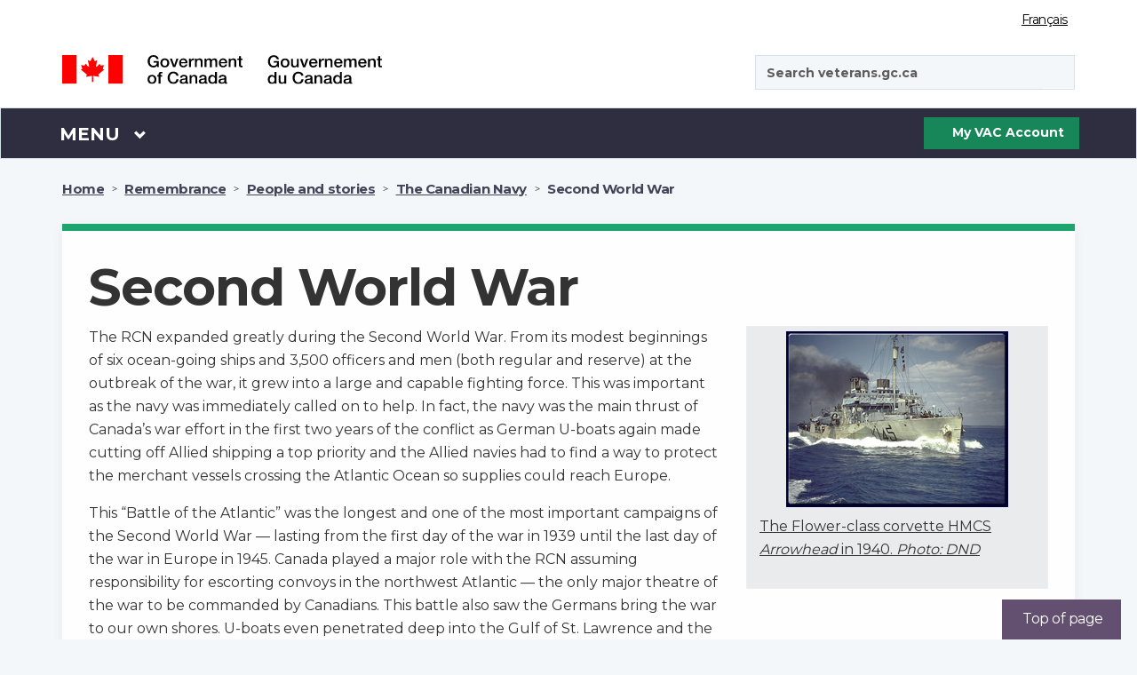

--- FILE ---
content_type: text/html;charset=UTF-8
request_url: https://www.veterans.gc.ca/en/remembrance/people-and-stories/royal-canadian-navy/sww
body_size: 19083
content:
<!DOCTYPE html>
<!--[if lt IE 9]><html class="no-js lt-ie9" lang="en" dir="ltr"><![endif]-->
<!--[if gt IE 8]><!-->
<html class="no-js" lang="en" dir="ltr" xmlns="http://www.w3.org/1999/xhtml">
<!--<![endif]-->

<head>
    
    <!-- Google Tag Manager -->
    
<script async src="https://www.googletagmanager.com/gtag/js?id=G-9942EM9GKP"></script> 
<script type="text/javascript"> 
/* <![CDATA[ */
    window.dataLayer = window.dataLayer || []; 
	function gtag() {
	    dataLayer.push(arguments);
	} 
	gtag('js', new Date()); 
	gtag('config', 'G-9942EM9GKP');
/* ]]> */
</script>

    <!-- End Google Tag Manager -->

    <!-- SiteImprove analytics -->
    <script type="text/javascript">
        /*<![CDATA[*/
        (function () {
            var sz = document.createElement('script'); sz.type = 'text/javascript'; sz.async = true;
            sz.src = '//siteimproveanalytics.com/js/siteanalyze_6183919.js';
            var s = document.getElementsByTagName('script')[0]; s.parentNode.insertBefore(sz, s);
        })();
    /*]]>*/
    </script>
    <!-- End SiteImprove analytics -->
    
    <meta name="theme-color" content="#634f70" />
    <link rel="shortcut icon" href="/assets/leaf-favicon.png" class="wb-favicon" type="image/png">
    <meta http-equiv="X-UA-Compatible" content="IE=edge">
    <meta name="generator" content="HTML Tidy for Linux (vers 25 March 2009), see www.w3.org" />
    <meta charset="utf-8" />

    
        <!-- Title begins / Début du titre -->
        <!-- in some cases if the page is dynamic the title is set by the respective controller otherwise it uses the page title set in the pages db table -->
        

        <!-- special function to encode special characters because htmleditformat does not work properly -->
        
        <title>Second World War - The Canadian Navy - Canadian Armed Forces - History - Veterans Affairs Canada</title>
        <!-- Title ends / Fin du titre -->

        <!-- Meta data begins -->
        <meta name="viewport" content="width=device-width,initial-scale=1" />
        
            <meta name="description" content="Remember Canada’s Veterans" />
        <!-- COVID-19 META TAGS -->
        
        <meta name="dcterms.title" content="Second World War - The Canadian Navy - Canadian Armed Forces - History - Veterans Affairs Canada" />
        <meta name="dcterms.creator" content="Veterans Affairs Canada" />
        <meta name="dcterms.issued" title="W3CDTF" content="2020-02-24" />
	    <meta name="dcterms.modified" title="W3CDTF" content="2018-11-20" />
        <meta name="dcterms.subject" title="scheme" content="French subject terms / Termes de sujet en français" />
        <meta name="dcterms.language" title="ISO639-2" content="eng" />
        <!-- Meta data ends -->
    

    <noscript>
        <link rel="stylesheet" type="text/css" href="/css/jquery-ui/1.12.1/jquery-ui.min.css">
        <link rel="stylesheet" type="text/css" href="/css/2018-redesign/animate/animate-redux.min.css">
        <link rel="stylesheet" type="text/css" href="/css/2018-redesign/timeline-min.css">
        <link rel="stylesheet" type="text/css"
            href="https://fonts.googleapis.com/css?family=Merriweather%7CBarlow:600%7C">
        <link rel="stylesheet" type="text/css" href="/GCWeb_5.0.1/GCWeb/css/theme/theme-desktop.min.css">
    </noscript>

    <link async rel="stylesheet" href="/GCWeb_5.0.1/GCWeb/css/theme/critical.min.css" type="text/css">
    <link rel="stylesheet" href="/GCWeb_5.0.1/GCWeb/css/theme/theme-desktop.min.css">

    <!-- <link rel="stylesheet" href="/GCWeb_5.0.1/GCWeb/css/theme/critical.css" type="text/css" > -->
    <!-- <link rel="stylesheet" href="/GCWeb_5.0.1/GCWeb/css/theme.min.css" type="text/css" > -->
    <link rel="preload" href="/GCWeb_5.0.1/wet-boew/fonts/glyphicons-halflings-regular.woff" as="font"
        crossorigin="anonymous" />
    <link rel="shortcut icon" href="/assets/leaf-favicon.png" type="image/png">

    <link rel="stylesheet" href="https://fonts.googleapis.com/css?family=Montserrat:400,700" type="text/css">
    <link rel="preload" href="/GCWeb/slick/fonts/slick.woff" as="font" type="font/woff" crossorigin="anonymous">

    <!-- Default settings for slick slider. Used on Main page -->
    <script>

        var params = {
            infinite: false,
            speed: 300,
            slidesToShow: 3,
            slidesToScroll: 1,
            responsive: [{
                breakpoint: 1200,
                settings: {
                    slidesToShow: 2,
                    slidesToScroll: 1,
                    mobileFirst: true,
                    dots: true
                }
            }, {
                breakpoint: 570,
                settings: {
                    slidesToShow: 1,
                    slidesToScroll: 1,
                    mobileFirst: true,
                    dots: true
                }
            }
            ]
        };

        var slickParamsProg = {
            dots: true,
            infinite: false,
            speed: 300,
            slidesToShow: 3,
            slidesToScroll: 1,
            responsive: [{
                breakpoint: 1200,
                settings: {
                    slidesToShow: 1,
                    slidesToScroll: 1,
                    mobileFirst: true,
                    dots: true
                }
            }
            ]
        };
    </script>

    <!--[if gte IE 9 | !IE ]><!-->
    <!-- <script src="/js/jquery/3.3.1/jquery.min.js"></script> -->
    <script src="/GCWeb_5.0.1/js/jquery/2.2.4/jquery.min.js"></script>
    <script defer src="/js/jquery-ui/1.12.1/jquery-ui.min.js"></script>
    <script defer src="/js/menuHighlightFix.js"></script>
    <!--<![endif]-->

    <!-- Get My VAC Account maintenance flag -->
    

</head>

<body class="bg-off-white" vocab="http://schema.org/" typeof="WebPage">

    <!-- DO NOT DELETE -->
    <!-- Google Tag Manager (noscript) -->
<noscript><iframe src="https://www.googletagmanager.com/ns.html?id=G-9942EM9GKP"
height="0" width="0" style="display:none;visibility:hidden"></iframe></noscript>
<!-- End Google Tag Manager (noscript) -->
    

<script type="text/javascript">
/* <![CDATA[ */
  var _gaq = _gaq || [];
  var pluginUrl = '//www.google-analytics.com/plugins/ga/inpage_linkid.js';
  _gaq.push(['_require', 'inpage_linkid', pluginUrl]);
  _gaq.push(['_setAccount', 'UA-5495965-3']);
  _gaq.push (['_gat._anonymizeIp']); 
  _gaq.push(['_trackPageview']);

  (function() {
    var ga = document.createElement('script'); ga.type = 'text/javascript'; ga.async = true;
    ga.src = ('https:' == document.location.protocol ? 'https://ssl' : 'http://www') + '.google-analytics.com/ga.js';
    var s = document.getElementsByTagName('script')[0]; s.parentNode.insertBefore(ga, s);
  })();
 /* ]]> */
</script>
    <!-- DO NOT DELETE -->

    <ul id="wb-tphp">
        <li class="wb-slc">
            <a class="wb-sl" href="#wb-cont">Skip to main content</a>
        </li>
        <li class="wb-slc">
            <a class="wb-sl" rel="alternate" href="?wbdisable=true">Skip to simple HTML version</a>
        </li>
    </ul>

    
    
    <header class="bg-white">
    <div id="wb-bnr" class="container">
        <section id="wb-lng" class="text-right">
            <h2 class="wb-inv">Language selection</h2>
            <div class="row">
                <div class="col-xs-12">
                    <ul class="list-inline margin-bottom-none">
                        
                        <li>
                            <p class="wb-inv">Language selection</p>
                            <a href="/fra/remembrance/people-and-stories/royal-canadian-navy/sww" lang="fr" class="light-grey lang-switch">Français</a>
                        </li>
                    </ul>
                </div>
            </div>
        </section>
        
        <div class="row mrgn-tp-md">
            <div class="col-md-4 col-xs-12">
                <a class="no-link-outline" href="https://www.canada.ca/en.html"><img id="vac-logo" class="img-responsive" src="/GCWeb/assets/2018-redesign/sig-blk-en.svg" alt="Government of Canada"><span class="wb-inv">Government of Canada / <span lang="fr">Gouvernement du Canada</span></span></a>
            </div>
            <div class="col-md-3"></div>
            <div class="col-xs-12 visible-sm visible-xs">
                <hr class="brdr-med-dark-grey mrgn-tp-md mrgn-bttm-md">
            </div>
            <div class="col-md-4 col-xs-12 pull-right">
                <span class="hidden-xs normal-search"></span>
                <span class="visible-xs mobile-search"></span>
                <div id="search-wrapper" class="form-group pull-right">
                    <form action="https://www.canada.ca/en/veterans-affairs-canada/search#wb-land" id="cse-search-box-2" name="cse-search-box-2" method="get" role="form">
    <input name="_charset_" value="UTF-8" type="hidden" />
    <div class="input-group">
        <p id="search-label" class="wb-inv">Search veterans.gc.ca</p>
        <input id="vac-search" aria-labelledby="search-label" name="q" value="" type="search" class="form-control full-width" placeholder="Search veterans.gc.ca" data-fusion-query="safe" spellcheck="false" autocomplete="false" dir="ltr" />
        <span class="input-group-btn">
            <button id="search-button" class="btn btn-search fa-black" type="submit"><span class="wb-inv">Submit</span><span class="fas fa-search" aria-hidden="true" title="Search"></span></button>
        </span>
    </div>
</form>

                </div>
            </div>
        </div>
    </div>
    <nav class="gcweb-menu bg-black border-bttm" aria-label="Menu" typeof="SiteNavigationElement">
        <div class="container menu-buffer">
            <p class="wb-inv">Menu</p>
            <button id="menu-button" type="button" aria-haspopup="true" aria-expanded="false" class="menu-button">
                <span class="wb-inv">Main </span>Menu <span class="expicon glyphicon glyphicon-chevron-down" title="Menu"></span>
            </button>
            <!-- global menu -->
            
            <ul role="menu" aria-orientation="vertical" id="menu-pnl">
                <li id="canada-menu" role="presentation">
    <a id="canada-link" onclick="canada();" role="menuitem" tabindex="-1" aria-haspopup="true" aria-controls="vac-mnu-canada" aria-expanded="false" href="#">Visit Canada.ca</a>
    <script>
        function canada() {
            window.location = "https://www.canada.ca/en.html";
        }
    </script>
</li>

<li role="presentation">
    <a role="menuitem" tabindex="-1" aria-haspopup="true" aria-controls="vac-mnu-health" aria-expanded="false" href="#">Health</a>
    <ul id="vac-mnu-health" role="menu" aria-orientation="vertical" class="row">
        <li role="presentation" class="col-md-12">
            <a role="menuitem" tabindex="-1" href="/en/mental-and-physical-health" class="menu-type menu-header h2">Health programs and services - Main page
                <span class="mrgn-lft-sm fa fa-angle-right" title="expand"></span></a>
            <p class="hidden-xs hidden-sm">Support and services related to your health and wellness.</p>
        </li>
        <li role="separator" class="col-md-12 clearfix hidden-xs hidden-sm">
            <hr class="hidden-xs" />
        </li>
        <li role="presentation" class="col-md-6">
            <a role="menuitem" tabindex="-1" class="h3" href="/en/health-programs-and-services/hearing-loss-and-tinnitus">Hearing loss and tinnitus</a>
            <p class="hidden-xs hidden-sm">Services and compensation for your hearing loss, tinnitus or other hearing conditions.</p>
        </li>
        <li role="presentation" class="col-md-6">
            <a role="menuitem" tabindex="-1" class="h3" href="/en/health-programs-and-services/mental-health-and-wellness">Mental health and wellness</a>
            <p class="hidden-xs hidden-sm">Counselling and compensation for your mental health needs, such as PTSD or depression.</p>
        </li>

        <li role="separator" class="col-md-12 clearfix hidden-xs hidden-sm">
            <hr class="hidden-xs" />
        </li>
        <li role="presentation" class="col-md-6">
            <a role="menuitem" tabindex="-1" class="h3" href="/en/health-programs-and-services/physical-health-and-wellness">Physical health and wellness</a>
            <p class="hidden-xs hidden-sm">Assistance and compensation for knee, back or other physical injury or health needs.</p>
        </li>
        <li role="presentation" class="col-md-6">
            <a role="menuitem" tabindex="-1" class="h3" href="/en/health-programs-and-services/case-management">Case management</a>
            <p class="hidden-xs hidden-sm">One-on-one support to help with a significant challenge in your life.</p>
        </li>
    </ul>
</li>

<li role="presentation">
    <a role="menuitem" tabindex="-1" aria-haspopup="true" aria-controls="vac-mnu-financial" aria-expanded="false" href="#">Financial</a>
    <ul id="vac-mnu-financial" role="menu" aria-orientation="vertical" class="row">
        <li role="presentation" class="col-md-12">
            <a role="menuitem" tabindex="-1" href="/en/financial-programs-and-services" class="menu-type menu-header h2">Financial programs and services - Main page
                <span class="mrgn-lft-sm fa fa-angle-right" title="expand"></span></a>
            <p class="hidden-xs hidden-sm">Support for your income, help making ends meet, and emergency funding.</p>
        </li>
        <li role="separator" class="col-md-12 clearfix hidden-xs hidden-sm">
            <hr class="hidden-xs" />
        </li>
        <li role="presentation" class="col-md-6">
            <a role="menuitem" tabindex="-1" class="h3" href="/en/financial-programs-and-services/compensation-illness-or-injury">Compensation for illness or injury</a>
            <p class="hidden-xs hidden-sm">Financial payment for a service-related illness or injury.</p>
        </li>
        <li role="presentation" class="col-md-6">
            <a role="menuitem" tabindex="-1" class="h3" href="/en/financial-programs-and-services/income-support">Income Support</a>
            <p class="hidden-xs hidden-sm">Monthly payments to maintain and support your income.</p>
        </li>
        <li role="separator" class="col-md-12 clearfix hidden-xs hidden-sm">
            <hr class="hidden-xs" />
        </li>
        <li role="presentation" class="col-md-6">
            <a role="menuitem" tabindex="-1" class="h3" href="/en/financial-programs-and-services/medical-costs">Medical costs</a>
            <p class="hidden-xs hidden-sm">Get help paying for healthcare services and expenses related to your health needs.</p>
        </li>
        <li role="presentation" class="col-md-6">
            <a role="menuitem" tabindex="-1" class="h3" href="/en/financial-programs-and-services/emergency-funds">Emergency funds</a>
            <p class="hidden-xs hidden-sm">Help when you may be facing a financial crisis or emergency.</p>
        </li>
        <li role="separator" class="col-md-12 clearfix hidden-xs hidden-sm">
            <hr class="hidden-xs" />
        </li>
        <li role="presentation" class="col-md-6">
            <a role="menuitem" tabindex="-1" class="h3" href="/en/financial-programs-and-services/help-home">Help at home</a>
            <p class="hidden-xs hidden-sm">Get help to remain independent and self-sufficient in your home and your community.</p>
        </li>
        <li role="presentation" class="col-md-6">
            <a role="menuitem" tabindex="-1" class="h3" href="/en/financial-programs-and-services/death-and-bereavement">Death and bereavement programs</a>
            <p class="hidden-xs hidden-sm">Support to families of a deceased Veteran or a member of the CAF or RCMP.</p>
        </li>
        <li role="separator" class="col-md-12 clearfix hidden-xs hidden-sm">
            <hr class="hidden-xs" />
        </li>
        <li role="presentation" class="col-md-6">
            <a role="menuitem" tabindex="-1" class="h3" href="/en/financial-programs-and-services/prisoner-war-benefits">Prisoner of War benefits</a>
            <p class="hidden-xs hidden-sm">Compensation for eligible former prisoners of war.</p>
        </li>
    </ul>
</li>

<li role="presentation">
    <a role="menuitem" tabindex="-1" aria-haspopup="true" aria-controls="vac-mnu-fam" aria-expanded="false" href="#">Family</a>
    <ul id="vac-mnu-fam" role="menu" aria-orientation="vertical" class="row">
        <li role="presentation" class="col-md-12">
            <a role="menuitem" tabindex="-1" href="/en/families-and-caregivers" class="menu-type menu-header h2">Families and caregivers - Main page
                <span class="mrgn-lft-sm fa fa-angle-right" title="expand"></span></a>
            <p class="hidden-xs hidden-sm">Benefits and services for family, including survivors and caregivers.</p>
        </li>
        <li role="separator" class="col-md-12 clearfix hidden-xs hidden-sm">
            <hr class="hidden-xs" />
        </li>
        <li role="presentation" class="col-md-6">
            <a role="menuitem" tabindex="-1" class="h3" href="/en/families-and-caregivers/health-programs-and-services">Health programs and services</a>
            <p class="hidden-xs hidden-sm">How to access health and mental health services.</p>
        </li>
        <li role="presentation" class="col-md-6">
            <a role="menuitem" tabindex="-1" class="h3" href="/en/families-and-caregivers/financial-programs-and-services">Financial programs and services</a>
            <p class="hidden-xs hidden-sm">Support for your income and other financial programs and services.</p>
        </li>
        <li role="separator" class="col-md-12 clearfix hidden-xs hidden-sm">
            <hr class="hidden-xs" />
        </li>
        <li role="presentation" class="col-md-6">
            <a role="menuitem" tabindex="-1" class="h3" href="/en/families-and-caregivers/education-and-jobs">Education and jobs</a>
            <p class="hidden-xs hidden-sm">Prepare for post-service life, training and education, and finding a job.</p>
        </li>
        <li role="presentation" class="col-md-6">
            <a role="menuitem" tabindex="-1" class="h3" href="/en/families-and-caregivers/housing-and-home-life">Housing and home life</a>
            <p class="hidden-xs hidden-sm">Help at home and support for caregivers.</p>
        </li>
        <li role="separator" class="col-md-12 clearfix hidden-xs hidden-sm">
            <hr class="hidden-xs" />
        </li>
        <li role="presentation" class="col-md-6">
            <a role="menuitem" tabindex="-1" class="h3" href="/en/families-and-caregivers/death-and-bereavement">Death and bereavement programs</a>
            <p class="hidden-xs hidden-sm">Support to families of a deceased Veteran or a member of the CAF or RCMP.</p>
        </li>
    </ul>
</li>

<li role="presentation">
    <a role="menuitem" tabindex="-1" aria-haspopup="true" aria-controls="vac-mnu-edu" aria-expanded="false" href="#">Education and jobs</a>
    <ul id="vac-mnu-edu" role="menu" aria-orientation="vertical" class="row">
        <li role="presentation" class="col-md-12">
            <a role="menuitem" tabindex="-1" href="/en/education-and-jobs" class="menu-type menu-header h2">Education and jobs - Main page
                <span class="mrgn-lft-sm fa fa-angle-right" title="expand"></span></a>
            <p class="hidden-xs hidden-sm">Prepare for post-service life, training and education, and finding a job.</p>
        </li>
        <li role="separator" class="col-md-12 clearfix hidden-xs hidden-sm">
            <hr class="hidden-xs" />
        </li>
        <li role="presentation" class="col-md-6">
            <a role="menuitem" tabindex="-1" class="h3" href="/en/education-and-jobs/find-new-job">Find a new job</a>
            <p class="hidden-xs hidden-sm">Find jobs for Armed Forces Veterans, and other career-related services and information.</p>
        </li>
        <li role="presentation" class="col-md-6">
            <a role="menuitem" tabindex="-1" class="h3" href="/en/education-and-jobs/prepare-release">Prepare to release</a>
            <p class="hidden-xs hidden-sm">Learn about services and benefits to help you and your family as you leave the military.</p>
        </li>
        <li role="separator" class="col-md-12 clearfix hidden-xs hidden-sm">
            <hr class="hidden-xs" />
        </li>
        <li role="presentation" class="col-md-6">
            <a role="menuitem" tabindex="-1" class="h3" href="/en/education-and-jobs/go-back-school">Go back to school</a>
            <p class="hidden-xs hidden-sm">Get support for education, training and related expenses.</p>
        </li>
    </ul>
</li>

<li role="presentation">
    <a role="menuitem" tabindex="-1" aria-haspopup="true" aria-controls="vac-mnu-home" aria-expanded="false" href="#">Housing and home life</a>
    <ul id="vac-mnu-home" role="menu" aria-orientation="vertical" class="row">
        <li role="presentation" class="col-md-12">
            <a role="menuitem" tabindex="-1" href="/en/housing-and-home-life" class="menu-type menu-header h2">Housing and Home Life - Main page
                <span class="mrgn-lft-sm fa fa-angle-right" title="expand"></span></a>
            <p class="hidden-xs hidden-sm">Getting help at home, assistance with at-risk housing situations, and long-term care.</p>
        </li>
        <li role="separator" class="col-md-12 clearfix hidden-xs hidden-sm">
            <hr class="hidden-xs" />
        </li>
        <li role="presentation" class="col-md-6">
            <a role="menuitem" tabindex="-1" class="h3" href="/en/housing-and-home-life/help-home">Help at home</a>
            <p class="hidden-xs hidden-sm">Get help to remain independent and self-sufficient in your home and your community.</p>
        </li>
        <li role="presentation" class="col-md-6">
            <a role="menuitem" tabindex="-1" class="h3" href="/en/housing-and-home-life/risk-housing-situation">At-risk housing situation</a>
            <p class="hidden-xs hidden-sm">Get help if you are experiencing homelessness or your housing situation is unstable.</p>
        </li>
        <li role="separator" class="col-md-12 clearfix hidden-xs hidden-sm">
            <hr class="hidden-xs" />
        </li>
        <li role="presentation" class="col-md-6">
            <a role="menuitem" tabindex="-1" class="h3" href="/en/housing-and-home-life/long-term-care">Long-Term Care</a>
            <p class="hidden-xs hidden-sm">Financial support for the costs of long-term care.</p>
        </li>
    </ul>
</li>

<li role="presentation">
    <a role="menuitem" tabindex="-1" aria-haspopup="true" aria-controls="vac-mnu-rcmp" aria-expanded="false" href="#"><abbr title="Royal Canadian Mounted Police">RCMP</abbr></a>
    <ul id="vac-mnu-rcmp" role="menu" aria-orientation="vertical" class="row">
        <li role="presentation" class="col-md-12">
            <a role="menuitem" tabindex="-1" href="/en/royal-canadian-mounted-police-rcmp" class="menu-type menu-header h2">Royal Canadian Mounted Police (RCMP) - Main page
                <span class="mrgn-lft-sm fa fa-angle-right" title="expand"></span></a>
            <p class="hidden-xs hidden-sm">Options available to you as a member or former member of the Royal Canadian Mounted Police.</p>
        </li>
        <li role="separator" class="col-md-12 clearfix hidden-xs hidden-sm">
            <hr class="hidden-xs" />
        </li>
        <li role="presentation" class="col-md-6">
            <a role="menuitem" tabindex="-1" class="h3" href="/en/royal-canadian-mounted-police-rcmp/disability-pension-programs-and-services">Disability pension programs and services</a>
            <p class="hidden-xs hidden-sm">Financial payments provided for a service-related illness or injury.</p>
        </li>
        <li role="presentation" class="col-md-6">
            <a role="menuitem" tabindex="-1" class="h3" href="/en/royal-canadian-mounted-police-rcmp/medical-costs">Medical costs</a>
            <p class="hidden-xs hidden-sm">Get help paying for healthcare services and expenses related to your health needs.</p>
        </li>
        <li role="separator" class="col-md-12 clearfix hidden-xs hidden-sm">
            <hr class="hidden-xs" />
        </li>
        <li role="presentation" class="col-md-6">
            <a role="menuitem" tabindex="-1" class="h3" href="/en/royal-canadian-mounted-police-rcmp/talk-professional-now">Talk to a professional now</a>
            <p class="hidden-xs hidden-sm">Get support right now from a mental health professional by calling 1-800-268-7708.</p>
        </li>
        <li role="presentation" class="col-md-6">
            <a role="menuitem" tabindex="-1" class="h3" href="/en/royal-canadian-mounted-police-rcmp/talk-someone-who-can-relate">Talk to someone who can relate</a>
            <p class="hidden-xs hidden-sm">There are peer support networks for members or Veterans of the CAF or the RCMP living with an operational stress injury (OSI).</p>
        </li>
        <li role="separator" class="col-md-12 clearfix hidden-xs hidden-sm">
            <hr class="hidden-xs" />
        </li>
        <li role="presentation" class="col-md-6">
            <a role="menuitem" tabindex="-1" class="h3" href="/en/royal-canadian-mounted-police-rcmp/you-and-your-family">You and your family</a>
            <p class="hidden-xs hidden-sm">Services for you and your family when you leave the RCMP.</p>
        </li>
        <li role="presentation" class="col-md-6">
            <a role="menuitem" tabindex="-1" class="h3" href="/en/royal-canadian-mounted-police-rcmp/transition-interview">Transition interview</a>
            <p class="hidden-xs hidden-sm">Leaving the RCMP can be a big change for you and your family. Schedule a transition interview to learn how we can help.</p>
        </li>
    </ul>
</li>

<li role="presentation">
    <a role="menuitem" tabindex="-1" aria-haspopup="true" aria-controls="vac-mnu-member" aria-expanded="false" href="#">Remembrance</a>
    <ul id="vac-mnu-remembrance" role="menu" aria-orientation="vertical" class="row">
        <li role="presentation" class="col-md-12">
            <a role="menuitem" tabindex="-1" href="/en/remembrance" class="menu-type menu-header h2">Remembrance - Main page
                <span class="mrgn-lft-sm fa fa-angle-right" title="expand"></span></a>
            <p class="hidden-xs hidden-sm">Veterans want Canadians to understand the price of freedom. They are passing the torch to the people of Canada, so the memory of their
                sacrifices will continue, and the values they fought for will live on in all of us.</p>
        </li>
        <li role="separator" class="col-md-12 clearfix hidden-xs hidden-sm">
            <hr class="hidden-xs" />
        </li>
        <li role="presentation" class="col-md-6">
            <a role="menuitem" tabindex="-1" class="h3" href="/en/remembrance/wars-and-conflicts">Wars and conflicts</a>
            <p class="hidden-xs hidden-sm">A closer look at Canada's military history from the South African War to the present.</p>
        </li>
        <li role="presentation" class="col-md-6">
            <a role="menuitem" tabindex="-1" class="h3" href="/en/remembrance/people-and-stories">People and stories</a>
            <p class="hidden-xs hidden-sm">Learn the stories of soldiers, Veterans, volunteers, and others who have served Canada.</p>
        </li>
        <li role="separator" class="col-md-12 clearfix hidden-xs hidden-sm">
            <hr class="hidden-xs" />
        </li>
        <li role="presentation" class="col-md-6">
            <a role="menuitem" tabindex="-1" class="h3" href="/en/remembrance/classroom">Classroom materials</a>
            <p class="hidden-xs hidden-sm">Resources, lesson plans, and activities for the classroom.</p>
        </li>
        <li role="presentation" class="col-md-6">
            <a role="menuitem" tabindex="-1" class="h3" href="/en/remembrance/commemorative-events">Commemorative events</a>
            <p class="hidden-xs hidden-sm">Upcoming events that commemorate the sacrifices of Canadian Veterans.</p>
        </li>
        <li role="separator" class="col-md-12 clearfix hidden-xs hidden-sm">
            <hr class="hidden-xs" />
        </li>
        <li role="presentation" class="col-md-6">
            <a role="menuitem" tabindex="-1" class="h3" href="/en/remembrance/medals-decorations">Medals and decorations</a>
            <p class="hidden-xs hidden-sm">Medals and other decorations that honour Canadians who have served.</p>
        </li>
        <li role="presentation" class="col-md-6">
            <a role="menuitem" tabindex="-1" class="h3" href="/en/remembrance/memorials">Memorials</a>
            <p class="hidden-xs hidden-sm">Memorials and war cemeteries in Canada and around the world that honour Canadians who have served.</p>
        </li>
        <li role="separator" class="col-md-12 clearfix hidden-xs hidden-sm">
            <hr class="hidden-xs" />
        </li>
        <li role="presentation" class="col-md-6">
            <a role="menuitem" tabindex="-1" class="h3" href="/en/remembrance/commemorative-events/commemorative-partnership">Funding Programs</a>
            <p class="hidden-xs hidden-sm">Funding for projects that recognize traditional and modern-day Canadian Veterans and those who died in service.</p>
        </li>
        <li role="presentation" class="col-md-6">
            <a role="menuitem" tabindex="-1" class="h3" href="/en/remembrance/memorials/canadian-virtual-war-memorial">Search for family and friends who died in service</a>
            <p class="hidden-xs hidden-sm">The Canadian Virtual War Memorial is a registry of Canadians who died in service to our country.</p>
        </li>
        <li role="separator" class="col-md-12 clearfix hidden-xs hidden-sm">
            <hr class="hidden-xs" />
        </li>
        <li role="presentation" class="col-md-6">
            <a role="menuitem" tabindex="-1" class="h3" href="/en/remembrance/heroes-remember-interviews">Video interviews</a>
            <p class="hidden-xs hidden-sm">Explore our collection of Heroes Remember interviews to hear personal stories from those who were there.</p>
        </li>
        <li role="presentation" class="col-md-6">
            <a role="menuitem" tabindex="-1" class="h3" href="https://www.bac-lac.gc.ca/eng/transparency/atippr/Pages/Access-information-military-files.aspx">How to find service records</a>
            <p class="hidden-xs hidden-sm">Those who wish to access military service records must do so through Library and Archives Canada.</p>
        </li>
        <li role="separator" class="col-md-12 clearfix hidden-xs hidden-sm">
            <hr class="hidden-xs" />
        </li>
    </ul>
</li>

<li role="presentation">
    <a role="menuitem" tabindex="-1" aria-haspopup="true" aria-controls="vac-mnu-rights" aria-expanded="false" href="#">Veterans' rights</a>
    <ul id="vac-mnu-rights" role="menu" aria-orientation="vertical" class="row">
        <li role="presentation" class="col-md-12">
            <a role="menuitem" tabindex="-1" href="/en/veterans-rights" class="menu-type menu-header h2">Veterans' rights - Main page
                <span class="mrgn-lft-sm fa fa-angle-right" title="expand"></span></a>
            <p class="hidden-xs hidden-sm">Knowing your rights and getting help if you are not satisfied with a decision made by the Department.</p>
        </li>
        <li role="separator" class="col-md-12 clearfix hidden-xs hidden-sm">
            <hr class="hidden-xs" />
        </li>
        <li role="presentation" class="col-md-6">
            <a role="menuitem" tabindex="-1" class="h3" href="/en/veterans-rights/how-appeal">How to appeal</a>
            <p class="hidden-xs hidden-sm">Independent assistance if you are not satisfied with a decision made by the Department.</p>
        </li>
        <li role="presentation" class="col-md-6">
            <a role="menuitem" tabindex="-1" class="h3" href="/en/veterans-rights/veterans-bill-rights">Veterans Bill of Rights</a>
            <p class="hidden-xs hidden-sm">An expression of the rights Veterans have long identified as important.</p>
        </li>
        <li role="separator" class="col-md-12 clearfix hidden-xs hidden-sm">
            <hr class="hidden-xs" />
        </li>
        <li role="presentation" class="col-md-6">
            <a role="menuitem" tabindex="-1" class="h3" href="/en/veterans-rights/access-information-and-privacy">Access to Information and Privacy</a>
            <p class="hidden-xs hidden-sm">Processes requests under the Access to Information Act and the Privacy Act.</p>
        </li>
        <li role="presentation" class="col-md-6">
            <a role="menuitem" tabindex="-1" class="h3" href="/en/veterans-rights/ethical-issues-and-concerns">Ethical issues and concerns</a>
            <p class="hidden-xs hidden-sm">What to do if you believe that a public servant has violated the Values and Ethics Code.</p>
        </li>
        <li role="separator" class="col-md-12 clearfix hidden-xs hidden-sm">
            <hr class="hidden-xs" />
        </li>
        <li role="presentation" class="col-md-6">
            <a role="menuitem" tabindex="-1" class="h3" href="http://www.ombudsman-veterans.gc.ca">Veterans Ombudsman</a>
            <p class="hidden-xs hidden-sm">Works toward ensuring that Canada's Veterans and their families are recognized and supported in a fair, accessible, and timely manner.</p>
        </li>
    </ul>
</li>

<li role="presentation">
    <a id="forms-link" role="menuitem" tabindex="-1" aria-haspopup="true" aria-controls="vac-mnu-forms" aria-expanded="false" href="/en/about-vac/resources/forms">Forms</a>
    <script>
        document.addEventListener("DOMContentLoaded", function () {
            const formsLink = document.getElementById("forms-link");
            if (formsLink) {
                formsLink.addEventListener("click", function (event) {
                    event.preventDefault();
                    window.location = "https://www.veterans.gc.ca/en/about-vac/resources/forms";
                });
            }
        });
    </script>
</li>

<li role="presentation">
    <a role="menuitem" tabindex="-1" aria-haspopup="true" aria-controls="vac-mnu-about" aria-expanded="false" href="#">About VAC</a>
    <ul id="vac-mnu-about" role="menu" aria-orientation="vertical" class="row">
        <li role="presentation" class="col-md-12">
            <a role="menuitem" tabindex="-1" href="/en/about-vac" class="menu-type menu-header h2">About VAC - Main page
                <span class="mrgn-lft-sm fa fa-angle-right" title="expand"></span></a>
            <p class="hidden-xs hidden-sm">What we do, who we are, news releases, legislation and research</p>
        </li>
        <li role="separator" class="col-md-12 clearfix hidden-xs hidden-sm">
            <hr class="hidden-xs" />
        </li>
        <li role="presentation" class="col-md-6">
            <a role="menuitem" tabindex="-1" class="h3" href="/en/about-vac/who-we-are">Who we are</a>
            <p class="hidden-xs hidden-sm">Departmental officials and the organizational structure.</p>
        </li>
        <li role="presentation" class="col-md-6">
            <a role="menuitem" tabindex="-1" class="h3" href="/en/about-vac/what-we-do">Our values</a>
            <p class="hidden-xs hidden-sm">A closer look at the core values that guide our business approach for the delivery of programs and services to our clients and stakeholders.</p>
        </li>
        <li role="separator" class="col-md-12 clearfix hidden-xs hidden-sm">
            <hr class="hidden-xs" />
        </li>
        <li role="presentation" class="col-md-6">
            <a role="menuitem" tabindex="-1" class="h3" href="/en/about-vac/public-engagement">Public engagement</a>
            <p class="hidden-xs hidden-sm">To seek consultation on issues of importance to Veterans and their families.</p>
        </li>
        <li role="presentation" class="col-md-6">
            <a role="menuitem" tabindex="-1" class="h3" href="/en/about-vac/what-we-do/resources">Resources</a>
            <p class="hidden-xs hidden-sm">Additional information and tools related to services and benefits from the Department.</p>
        </li>
        <li role="separator" class="col-md-12 clearfix hidden-xs hidden-sm">
            <hr class="hidden-xs" />
        </li>
        <li role="presentation" class="col-md-6">
            <a role="menuitem" tabindex="-1" class="h3" href="/en/about-vac/what-we-do/research">Research</a>
            <p class="hidden-xs hidden-sm">Access to the Research Directorate and information about funding.</p>
        </li>
        <li role="presentation" class="col-md-6">
            <a role="menuitem" tabindex="-1" class="h3" href="/en/about-vac/reports-policies-and-legislation">Reports, policies and legistlation</a>
            <p class="hidden-xs hidden-sm">Find reports, legislation and policies for departmental programs and services.</p>
        </li>
        <li role="separator" class="col-md-12 clearfix hidden-xs hidden-sm">
            <hr class="hidden-xs" />
        </li>
        <li role="presentation" class="col-md-6">
            <a role="menuitem" tabindex="-1" class="h3" href="/en/about-vac/jobs-veterans-affairs-canada">Jobs at Veterans Affairs Canada</a>
            <p class="hidden-xs hidden-sm">Explore open jobs at Veterans Affairs Canada.</p>
        </li>
        <li role="presentation" class="col-md-6">
            <a role="menuitem" tabindex="-1" class="h3" href="/en/about-vac/terms-and-conditions">Terms and conditions</a>
            <p class="hidden-xs hidden-sm">Summarizes the privacy policy and practices used on the website.</p>
        </li>
    </ul>
</li>

<li role="presentation">
    <a role="menuitem" tabindex="-1" aria-haspopup="true" aria-controls="vac-mnu-news" aria-expanded="false" href="#">News and media</a>
    <ul id="vac-mnu-news" role="menu" aria-orientation="vertical" class="row">
        <li role="presentation" class="col-md-12">
            <a role="menuitem" tabindex="-1" href="/en/news-and-media" class="menu-type menu-header h2">News and media - Page principale
                <span class="mrgn-lft-sm fa fa-angle-right"></span></a>
            <p class="hidden-xs hidden-sm">Media relations contact, news releases, articles, backgrounders, facts and figures.</p>
        </li>
        <li role="separator" class="col-md-12 clearfix hidden-xs hidden-sm">
            <hr class="hidden-xs" />
        </li>
        <li role="presentation" class="col-md-6">
            <a role="menuitem" tabindex="-1" class="h3" href="/en/news-and-media/alerts">Alerts</a>
            <p class="hidden-xs hidden-sm">Notices about service disruptions, class actions or other issues that may impact Veterans or the Department of Veterans Affairs.</p>
        </li>
        <li role="presentation" class="col-md-6">
            <a role="menuitem" tabindex="-1" class="h3" href="/en/news-and-media/services-and-benefits-videos">Services and Benefits videos</a>
            <p class="hidden-xs hidden-sm">Rehabilitation services can improve your health and help you adjust to life at home, in your community or at work.</p>
        </li>
        <li role="separator" class="col-md-12 clearfix hidden-xs hidden-sm">
            <hr class="hidden-xs" />
        </li>
        <li role="presentation" class="col-md-6">
            <a role="menuitem" tabindex="-1" class="h3" href="/en/news-and-media/submit-access-information-and-privacy-atip-requests">Submit Access to Information and Privacy (ATIP) requests</a>
            <p class="hidden-xs hidden-sm">Make requests under the Access to Information Act and the Privacy Act.</p>
        </li>
        <li role="presentation" class="col-md-6">
            <a role="menuitem" tabindex="-1" class="h3" href="https://www.canada.ca/en/news/advanced-news-search/news-results.html?_=1497023592283&typ=newsreleases&dprtmnt=veteransaffairscanada&start=&end=">News releases</a>
            <p class="hidden-xs hidden-sm">News Releases are used to give details about an announcement, event or key milestone.</p>
        </li>
        <li role="separator" class="col-md-12 clearfix hidden-xs hidden-sm">
            <hr class="hidden-xs" />
        </li>
        <li role="presentation" class="col-md-6">
            <a role="menuitem" tabindex="-1" class="h3" href="https://www.canada.ca/en/news/advanced-news-search/news-results.html?_=1497023539392&typ=backgrounders&dprtmnt=veteransaffairscanada&start=&end=">Backgrounders</a>
            <p class="hidden-xs hidden-sm">Backgrounders provide background or context information on a topic of interest.</p>
        </li>
        <li role="presentation" class="col-md-6">
            <a role="menuitem" tabindex="-1" class="h3" href="https://www.canada.ca/en/news/advanced-news-search/news-results.html?_=1497023567687&typ=mediaadvisories&dprtmnt=veteransaffairscanada&start=&end=">Media advisories</a>
            <p class="hidden-xs hidden-sm">Media Advisories are used to inform media of an upcoming event, giving details of who, what, when, where, and why.</p>
        </li>
        <li role="separator" class="col-md-12 clearfix hidden-xs hidden-sm">
            <hr class="hidden-xs" />
        </li>
        <li role="presentation" class="col-md-6">
            <a role="menuitem" tabindex="-1" class="h3" href="/en/news-and-media/media-kits">Media kits</a>
            <p class="hidden-xs hidden-sm">Information packages for media.</p>
        </li>
        <li role="presentation" class="col-md-6">
            <a role="menuitem" tabindex="-1" class="h3" href="https://www.canada.ca/en/news/advanced-news-search/news-results.html?_=1622657048512&dprtmnt=veteransaffairscanada&start=&end=">Statements</a>
            <p class="hidden-xs hidden-sm">A statement replaces a news release if there will not be an event. The statement itself embodies the event (it is the announcement that would have occurred at an event) that the news release would have otherwise described.</p>
        </li>
        <li role="separator" class="col-md-12 clearfix hidden-xs hidden-sm">
            <hr class="hidden-xs" />
        </li>
        <li role="presentation" class="col-md-6">
            <a role="menuitem" tabindex="-1" class="h3" href="/en/news-and-media/articles">Articles for Veterans and families</a>
            <p class="hidden-xs hidden-sm">Discover articles about Veterans and their journey from service to civilian life, and of the people or organizations who support them.</p>
        </li>
        <li role="presentation" class="col-md-6">
            <a role="menuitem" tabindex="-1" class="h3" href="/en/news-and-media/salute">Salute!</a>
            <p class="hidden-xs hidden-sm">Salute! is now a monthly e-newsletter.</p>
        </li>
        <li role="separator" class="col-md-12 clearfix hidden-xs hidden-sm">
            <hr class="hidden-xs" />
        </li>
        <li role="presentation" class="col-md-6">
            <a role="menuitem" tabindex="-1" class="h3" href="/en/news-and-media/facts-and-figures">Facts and Figures</a>
            <p class="hidden-xs hidden-sm">Current and forecasted statistics about Veterans and other clients of Veterans Affairs Canada.</p>
        </li>
        <li role="presentation" class="col-md-6">
            <a role="menuitem" tabindex="-1" class="h3" href="/en/news-and-media/infographics-and-infobytes">Infographics</a>
            <p class="hidden-xs hidden-sm">Visual representations presented in a straightforward and engaging manner.</p>
        </li>
        <li role="separator" class="col-md-12 clearfix hidden-xs hidden-sm">
            <hr class="hidden-xs" />
        </li>
        <li role="presentation" class="col-md-6">
            <a role="menuitem" tabindex="-1" class="h3" href="https://www.canada.ca/en/news/archive-search/news-results.html?_=1497023342709&dprtmnt=veteransaffairscanada&start=&end=">Search for archived news articles</a>
            <p class="hidden-xs hidden-sm">Search for all archived news products from 2015 and earlier.</p>
        </li>
    </ul>
</li>

<li role="presentation">
    <a role="menuitem" tabindex="-1" aria-haspopup="true" aria-controls="vac-mnu-contact" aria-expanded="false" href="#">Contact us</a>
    <ul id="vac-mnu-contact" role="menu" aria-orientation="vertical" class="row">
        <li role="presentation" class="col-md-12">
            <a role="menuitem" tabindex="-1" href="/en/contact" class="menu-type menu-header h2">Contact us - Main page
                <span class="mrgn-lft-sm fa fa-angle-right" title="expand"></span></a>
            <p class="hidden-xs hidden-sm"><strong>Call toll-free: 1-866-522-2122</strong></p>
            <p class="hidden-xs hidden-sm">Monday to Friday 8:30 to 4:30, local time.</p>
        </li>
        <li role="separator" class="col-md-12 clearfix hidden-xs hidden-sm">
            <hr class="hidden-xs" />
        </li>
        <li role="presentation" class="col-md-6">
            <a role="menuitem" tabindex="-1" class="h3" href="/en/contact-us/emergency">Is this an emergency?</a>
            <p class="hidden-xs hidden-sm">Mental health, financial, homeless, and family issues.</p>
        </li>
        <li role="presentation" class="col-md-6">
            <a role="menuitem" tabindex="-1" class="h3" href="/en/contact-us/my-vac-account">My <abbr title="Veterans Affairs Canada">VAC</abbr> Acccount</a>
            <p class="hidden-xs hidden-sm">A simple and secure way to do business online.</p>
        </li>
        <li role="separator" class="col-md-12 clearfix hidden-xs hidden-sm">
            <hr class="hidden-xs" />
        </li>
        <li role="presentation" class="col-md-6">
            <a role="menuitem" tabindex="-1" class="h3" href="/en/contact-us/talk-mental-health-professional">Talk to a mental health professional</a>
            <p class="hidden-xs hidden-sm">The VAC Assistance Service provides free and confidential psychological support that is available 24 hours a day, 365 days a year.</p>
        </li>
        <li role="presentation" class="col-md-6">
            <a role="menuitem" tabindex="-1" class="h3" href="/en/contact#office">Find a location nearest you</a>
            <p class="hidden-xs hidden-sm">Area Offices, CAF Transition Centres, Bureau of Pensions Advocates and Service Canada Centres.</p>
        </li>
        <li role="separator" class="col-md-12 clearfix hidden-xs hidden-sm">
            <hr class="hidden-xs" />
        </li>
        <li role="presentation" class="col-md-6">
            <a role="menuitem" tabindex="-1" class="h3" href="/en/contact#other">Other inquiries</a>
            <p class="hidden-xs hidden-sm">Services and Benefits, ATIP, BPAs, Media relations, Learning resources, Outsite of Canada?</p>
        </li>
        <li role="presentation" class="col-md-6">
            <a role="menuitem" tabindex="-1" class="h3" href="/en/contact-us/help">Help</a>
            <p class="hidden-xs hidden-sm">Our web site has been designed to provide you with different ways to find information on our programs and services.</p>
        </li>
    </ul>
</li>
            </ul>
            
            
            <div id="vac-mva" class="col-lg-4 col-md-5 col-sm-6 col-xs-7 pull-right mva-container">
                <p class="wb-inv">My VAC Account / Mon dossier ACC</p>
                <a class="btn btn-success pull-right mva-button" href="/eng/e_services?utm_source=header&utm_medium=button&utm_campaign=MVA"><span class="fas fa-folder-open mrgn-rght-md" aria-hidden="true" role="presentation"></span><span class="small">My VAC Account</span></a>
            </div>
        </div>
    </nav>
    <!-- breadcrumbs - don’t display on homepage -->
    
<nav role="navigation" id="wb-bc" property="breadcrumb" class="bg-off-white ">
    <h2>You are here:</h2>
    <div class="container animated fadeIn">
        <div class="row">
            <div class="col-xs-12">
                <ol class="breadcrumb">
                    <li><a href="/eng">Home</a></li>
                    
                                    <li>&nbsp;<a href="/eng/remembrance">Remembrance</a></li>
                                
                                    <li>&nbsp;<a href="/eng/remembrance/people-and-stories">People and stories</a></li>
                                
                                    <li>&nbsp;<a href="/eng/remembrance/people-and-stories/royal-canadian-navy">The Canadian Navy</a></li>
                                
                                    <li>&nbsp;Second World War</li>
                                
                </ol>
            </div>
        </div>
    </div>
</nav>

    <!-- end breadcrumbs -->
</header> 

    <main property="mainContentOfPage" class="animated fadeIn">
        <section class="container bg-off-white">

            <!-- NEW LAYOUT TEMPLATES  -->
            <!-- Article layout		18 -->
            <!-- Form layout		20 -->
            <!-- Generic layout		21 -->
            <!-- Hub layout			22 -->
            <!-- Path layout		23 -->
            <!-- Program layout		24 -->

            <!-- render content here -->
            
                        <!-- Slick slider settings for  -->
                        <script type="text/javascript">
                            params = slickParamsProg;
                        </script>
                        <div class="row">
                            <div class="col-xs-12 mrgn-tp-md mrgn-bttm-lg">
                                <div class="article-panel">
                                    <h1 property="name" id="wb-cont">Second World War</h1>

<div class="row">
<div class="col-md-4 pull-right">
  <div class="thumbnail wb-lbx lbx-gal">
    <a class="" title="" href="#inline_content_modal">
      <img alt="" src="/images/feature/rcn_centennial/arrowhead.jpg" title="">
			<div class="caption">
				<p>The Flower-class corvette HMCS <em>Arrowhead</em> in 1940.
				<em>Photo: DND</em></p>
			</div>
    </a>
    <div class="modal" tabindex="-1" role="dialog">
    <section id="inline_content_modal" class="mfp-hide modal-dialog overlay-def">
      <div class="modal-content">
      <header class="modal-header">
	 	<h2 class="modal-title">Details</h2>
	  </header>
      <div class="modal-body">
      	<div class="thumbnail">
        	<img src="/images/feature/rcn_centennial/arrowhead.jpg" alt="The Flower-class corvette HMCS Arrowhead in 1940." class="img-responsive" />
					<div class="caption">
						<p>The Flower-class corvette HMCS <em>Arrowhead</em> in 1940.
						<em>Photo: DND</em></p>
					</div>
        </div>
        <button class="btn btn-primary popup-modal-dismiss" type="button">Close</button>
      </div>
      </div>
    </section>
    </div>
  </div>
</div>
<div class="col-md-8">
<p>The RCN expanded greatly during the Second World War. From its modest  beginnings of six ocean-going ships and 3,500 officers and men (both regular  and reserve) at the outbreak of the war, it grew into a large and capable  fighting force. This was important as the navy was immediately called on to  help. In fact, the navy was the main thrust of Canada&rsquo;s war effort in the first  two years of the conflict as German U-boats again made cutting off Allied shipping  a top priority and the Allied navies had to find a way to protect the merchant  vessels crossing the Atlantic Ocean so supplies could reach Europe.</p>

<p>This &ldquo;Battle of the Atlantic&rdquo; was the longest and one of the most  important campaigns of the Second World War &mdash; lasting from the first day of the  war in 1939 until the last day of the war in Europe in 1945. Canada played a  major role with the RCN assuming responsibility for escorting convoys in the  northwest Atlantic &mdash; the only major theatre of the war to be commanded by  Canadians. This battle also saw the Germans bring the war to our own shores.  U-boats even penetrated deep into the Gulf of St. Lawrence and the St. Lawrence  River. </p>
</div></div>



<div class="row">
<div class="col-md-4 pull-right">
  <div class="thumbnail wb-lbx lbx-gal">
    <a class="" title="" href="#inline_content_modal_2">
      <img alt="" src="/images/feature/rcn_centennial/a171391-v6.jpg" title="">
			<div class="caption">
				<p>A number of German U-boats, including U-130 shown here off the coast of Nova Scotia, surrendered to the RCN after the war in Europe ended in May 1945.
			<em>Photo: LAC PA-171391</em></p> 
			</div>
    </a>
    <div class="modal" tabindex="-1" role="dialog">
    <section id="inline_content_modal_2" class="mfp-hide modal-dialog overlay-def">
    	<div class="modal-content">
      <header class="modal-header">
	 	<h2 class="modal-title">Details</h2>
	  </header>
      <div class="modal-body">
      	<div class="thumbnail">
        	<img src="/images/feature/rcn_centennial/a171391-v6.jpg" alt="A number of German U-boats, including U-130 shown here off the coast of Nova Scotia, surrendered to the RCN after the war in Europe ended in May 1945." />
					<div class="caption">
						<p>A number of German U-boats, including U-130 shown here off the coast of Nova Scotia, surrendered to the RCN after the war in Europe ended in May 1945.
			<em>Photo: LAC PA-171391</em></p> 
					</div>
        </div>
        <button class="btn btn-primary popup-modal-dismiss" type="button">Close</button>
      </div>
      </div>
    </section>
    </div>
  </div>
</div>
<div class="col-md-8">
<p>It was a tough fight, but with courage and the adoption of new  technology and tactics, Canada helped the Allies to victory in the Battle of  the Atlantic. More than 25,000 merchant ships safely made it to their  destination under Canadian escort, delivering approximately 165 million tons of  vitally-needed supplies to Europe. The RCN sank or helped sink more than 30  U-boats, but at a steep price. The RCN lost 14 warships to enemy attack and  another eight ships to accidents at sea during the Second World War, with  approximately 2,000 losing their lives.</p>
  
<p>RCN ships also served in different ways during the war. They fought  against the Japanese in the Pacific and took part in other kinds of military  operations in the waters off Europe, like patrolling and mine sweeping in the  English Channel and supporting Allied landings in Normandy, Sicily, mainland  Italy and southern France. </p>

<p>At the end of the Second World War, Canada had one of the largest navies in the world with 95,000 men and women in uniform, and 434 commissioned vessels  including cruisers, destroyers, frigates, corvettes and auxiliaries. It was an  incredible growth that symbolizes the great contributions that Canadians made  in the cause of peace and freedom during history&rsquo;s largest war.</p>
</div></div>

<h2>Did You Know?</h2>
<div class="row">
<div class="col-md-4 pull-right">
	<div class="wb-lbx lbx-gal">
		<div class="thumbnail">
			<a class="" title="" href="#inline_content_modal_3">
				<img alt="WRENs at signal training school in St. Hyacinthe, Qu&eacute;bec, September 1944." src="/images/feature/rcn_centennial/a150940-v6.jpg" title="">
				<div class="caption">
					WRENs at signal training school in St. Hyacinthe, Qu&eacute;bec, September 1944. <em>Photo: LAC PA-150940</em>
				</div>
			</a>
			<div class="modal" tabindex="-1" role="dialog">
			<section id="inline_content_modal_3" class="mfp-hide modal-dialog overlay-def">
				<div class="modal-content">
				<header class="modal-header">
					<h3 class="modal-title">Details</h3>
				</header>
				<div class="modal-body">
					<img alt="" src="/images/feature/rcn_centennial/a150940-v6.jpg" title="" class="img-responsive" />
					<div class="caption">
						<p>WRENs at signal training school in St. Hyacinthe, Qu&eacute;bec, September 1944. <em>Photo: LAC PA-150940</em></p>
					</div>
					<button class="btn btn-primary popup-modal-dismiss" type="button">Close</button>
				</div>
				</div>
			</section>
			</div>
		</div>
	</div>
</div>
<div class="col-md-8">
<p>Canadian women first served in the RCN during the Second World War. The  Women&rsquo;s Royal Canadian Navy Service (WRCNS) &mdash; whose members were commonly called &ldquo;WRENs&rdquo;, after the Women's Royal Navy  &mdash; was launched in 1942 to recruit women to work in support roles in the navy so  more men would be available for sea duties. WRENs did much of the same sort of  work as men (except for serving at sea on warships), such as servicing  anti-submarine equipment and aircraft, performing communications roles and  working as drivers. By the end of the war there were about 6,000 women in the  navy. Approximately 1,000 WRENs served overseas, many of them in Northern  Ireland and Scotland, and more than 500 more served in Newfoundland (which was  not yet a part of Canada).</p>
</div></div>

<h2>Did You Know?</h2>
<div class="row">
<div class="col-md-4 pull-right">
	<div class="wb-lbx lbx-gal">
		<div class="thumbnail">
			<a class="" title="" href="#inline_content_modal_4">
				<img alt="The unofficial gun shield badge of HMCS Shawinigan." src="/images/feature/rcn_centennial/shawinigan.jpg" title="">
				<div class="caption">
					The unofficial gun shield badge of HMCS <em>Shawinigan</em>. <em>Photo: DND</em>
				</div>
			</a>
			<div class="modal" tabindex="-1" role="dialog">
			<section id="inline_content_modal_4" class="mfp-hide modal-dialog overlay-def">
				<div class="modal-content">
				<header class="modal-header">
					<h3 class="modal-title">Details</h3>
				</header>
				<div class="modal-body">
					<img alt="" src="/images/feature/rcn_centennial/shawinigan.jpg" title="" class="img-responsive" />
					<div class="caption">
						<p>The unofficial gun shield badge of HMCS <em>Shawinigan</em>. <em>Photo: DND</em></p>
					</div>
					<button class="btn btn-primary popup-modal-dismiss" type="button">Close</button>
				</div>
				</div>
			</section>
			</div>
		</div>
	</div>
</div>
<div class="col-md-8"> 
<p>As a way to build crew morale and help create a sense of identity for  each ship during the Second World War, most RCN corvettes (anti-submarine  escort vessels) had their own unique emblem painted on their gun shields. Pride  and creativity were key, so there were a wide variety of designs. The crew of  HMCS <em>Sackville</em> had Donald Duck for an emblem, HMCS <em>Summerside</em> had  Micky Mouse and HMCS <em>Shawinigan</em> had a bulldog tearing apart the Nazi  flag.</p>
</div></div>

<h2>Did You Know?</h2>
<div class="row">
<div class="col-md-4 pull-right">
	<div class="wb-lbx lbx-gal">
		<div class="thumbnail">
			<a class="" title="" href="#inline_content_modal_5">
				<img alt="Lieutenant Robert Hampton Gray, taken when he received his pilot wings in September 1941. Photo: Nelson Museum, Nelson, BC" src="/images/feature/rcn_centennial/gray.jpg" title="">
				<div class="caption">
					Lieutenant Robert Hampton Gray, taken when he received his pilot wings in September 1941. <em>Photo: Nelson Museum, Nelson, BC</em>
				</div>
			</a>
			<div class="modal" tabindex="-1" role="dialog">
			<section id="inline_content_modal_5" class="mfp-hide modal-dialog overlay-def">
				<div class="modal-content">
				<header class="modal-header">
					<h3 class="modal-title">Details</h3>
				</header>
				<div class="modal-body">
					<img alt="" src="/images/feature/rcn_centennial/gray.jpg" title="" class="img-responsive" />
					<div class="caption">
						<p>Lieutenant Robert Hampton Gray, taken when he received his pilot wings in September 1941. <em>Photo: Nelson Museum, Nelson, BC</em></p>
					</div>
					<button class="btn btn-primary popup-modal-dismiss" type="button">Close</button>
				</div>
				</div>
			</section>
			</div>
		</div>
	</div>
</div>
<div class="col-md-8">
<p>Lieutenant Robert Hampton Gray of the Royal Canadian Navy Volunteer  Reserve earned a Victoria Cross (the highest award for military valour a  Canadian can receive) in the closing days of the Second World War. Gray was  serving as a pilot on the British aircraft carrier HMS <em>Formidable</em> in the  Pacific on August 9, 1945 when he led a low-level attack against a Japanese  destroyer. Braving heavy anti-aircraft fire and his plane in flames, he  continued on until he dropped his bombs within 15 metres of the enemy ship. He  scored a direct hit, causing it to sink immediately. Gray was killed &mdash; the last  Canadian combat death of the Second World War and the last time a Canadian has  been awarded the Victoria Cross. </p>
</div></div>
<div class="clearfix"></div>    

<div class="panel panel-default mrgn-tp-lg">
	<div class="panel-heading">
		<h2  class="panel-title">Related Links</h2>
	</div>
	<ul class="list-group list-group-flush">
		
		<li class="list-group-item"><a href="/eng/remembrance/history/canadian-armed-forces/royal-canadian-navy">Introduction</a></li>
		<li class="list-group-item"><span class="bold">History</span>
		<ul>
			<li class="list-group-item"><a href="/eng/remembrance/history/canadian-armed-forces/royal-canadian-navy/fww">First World War</a></li>
			<li class="list-group-item"><a href="/eng/remembrance/history/canadian-armed-forces/royal-canadian-navy/sww">Second World War</a></li>
			<li class="list-group-item"><a href="/eng/remembrance/history/canadian-armed-forces/royal-canadian-navy/korean_war">Korean War</a></li>
			<li class="list-group-item"><a href="/eng/remembrance/history/canadian-armed-forces/royal-canadian-navy/post_war">Post War Years</a></li>
		</ul>
	</li>
	
	<li class="list-group-item"><span class="bold">Heroes Remember Interviews</span>
		<ul>
			<li class="list-group-item"><a href="/eng/video-gallery/video/4654" title="Lorne Stevenson - Return to Civilian Life - Video Gallery">Lorne Stevenson</a></li>
			<li class="list-group-item"><a href="/eng/video-gallery/video/7252" title="Rosemond Greer - Halifax Riots at the end of the War - Video Gallery">Rosemond Greer</a></li>
			<li class="list-group-item"><a href="/eng/video-gallery/video/7432" title="George McLean - D-Day Duty - Video Gallery">George McLean</a></li>
			<li class="list-group-item"><a href="/eng/video-gallery/video/5596" title="Robert Irwin - I would like to think their sacrifice will not be in vain. - Video Gallery">Robert Irwin</a></li>									
			<li class="list-group-item"><a href="/eng/video-gallery/video/7215" title="John Gorsline - The Longest Day - Video Gallery">John Gorsline</a></li>									
			<li class="list-group-item"><a href="/eng/video-gallery/video/8191" title="William White - Good Food On Board Ship - Video Gallery">William White</a></li>									
			<li class="list-group-item"><a href="/eng/video-gallery/video/6612" title="Jack Adderly - Remembrance Day - Video Gallery">Jack Adderly</a></li>
			<li class="list-group-item"><a href="/eng/video-gallery/video/6159" title="David Rochon - No Praise for Tri-Service - Video Gallery">David Rochon</a></li>									
			<li class="list-group-item"><a href="/eng/video-gallery/video/7086" title="Lawrence E. Murray - We would operate very quietly - Video Gallery">Lawrence E. Murray</a></li>									
		</ul>
	</li> 


	<li class="list-group-item"><a href="/eng/remembrance/history/canadian-armed-forces/royal-canadian-navy/photos">Photo Gallery</a>
	</li>
	<li class="list-group-item"><a href="/eng/remembrance/history/second-world-war/merchant-navy-war-dead-registry">Merchant Navy War Dead Registry</a>
	</li>
	
<!--	<li class="noarrow"><a href="/eng/feature/rcn_centennial/video" title="Video">Video</a>
	</li> -->
	


<!--	<li class="list-group-item"><a href="http://www.navy.forces.gc.ca/centennial/0/0-c-1_eng.asp" rel="external">Canadian Naval Centennial</a></li>-->
	
</ul>

</div>
                                    <div class="clearfix"></div>
                                </div>
                            </div>
                        </div>
                    
            <!-- end render content -->

        </section>

        <div class="pagedetails container">

            <div class="row">
                <div class="col-xs-12 col-sm-6 mrgn-tp-md">
                    <dl id="wb-dtmd">
                        <dt>Date modified:&nbsp;</dt>
                        <dd class="small"><time property="dateModified">
                                2018-11-20
                            </time></dd>
                    </dl>
                </div>
                <div class="col-xs-12 col-sm-6 wb-share" data-wb-share='{"lnkClass": "btn btn-primary pull-right"}'>
                </div>
            </div>

        </div>
    </main>

    <footer id="wb-info" class="animated fadeIn">
    <div class="container mrgn-bttm-xl">
        <div class="row">
            <div class="col-xs-12 col-sm-4">
                <nav class="col-x-12 wb-navcurr" aria-labelledby="aboutvacnav">
                    <h3 id="aboutvacnav">About <abbr title="Veterans Affairs Canada">VAC</abbr></h3>
                    <ul class="list-unstyled mrgn-bttm-xl">
                        <li><a href="/eng/about-vac/what-we-do/accessibility">Accessibility</a></li>
                        <li><a href="/eng/about-vac/news-media">News and media</a></li>
                        <li><a href="/eng/about-vac/legislation-policies">Legislation and Policies</a></li>
                        <li><a href="/eng/about-vac/who-we-are">Who we are</a></li>
                        <li><a href="/eng/about-vac/what-we-do">What we do</a></li>
                        <li><a href="/eng/about-vac/publications-reports">Publications and reports</a></li>
                        <li><a href="/eng/about-vac/research">Research</a></li>
                        <li><a href="/eng/resources">Resources</a></li>
                    </ul>
                    <h3>Contact us</h3>
                    <ul class="list-unstyled mrgn-bttm-xl">
                        <li><a href="/eng/contact">Inquiries</a></li>
                        <li><a href="/eng/contact#outside-canada">Outside Canada?</a></li>
                        <li><a href="/eng/contact#office">Locations</a></li>
                        <li><a href="/eng/resources/stay-connected">Stay connected</a></li>
                        
                    </ul>
                    <div class="row">
                        <div class="col-xs-12">   
                            <a href="/eng/resources/stay-connected/social-media" class="btn btn-default">Follow Us <i class="mrgn-lft-sm fas fa-share-alt" aria-hidden="true" title="Follow Us"></i></a>
                        </div>
                    </div>
                    <a href="#wb-bnr"><div class="tp-pg-flt" id="top">
                        
                            <ul class="list-unstyled">
                                <li>
                                    <span class="fas fa-chevron-up" aria-hidden="true" title="Top of page"></span>&nbsp;Top of page
                                </li>
                            </ul>
                        
                        </div></a>
                </nav>
            </div>
            <div class="col-xs-12 col-sm-8">
                <div class="row mrgn-tp-lg">
                    <div class="col-xs-12 col-sm-6">
                        <h3>Questions? Call us.</h3>
                        <p><a href="tel:18665222122" class="btn btn-default btn-block">Toll-free: 1-866-522-2122</a> <a href="tel:18339210071" class="btn btn-default btn-block">TDD/TTY: 1-833-921-0071</a></p>
                    </div>
                    <div class="col-xs-12 col-sm-6">
                        <h3>Have feedback for VAC?</h3>
                        <p><a href="https://letstalkveterans.ca/" class="btn btn-default btn-block">Let's Talk Veterans</a></p>
                    </div>
                </div>
                <div class="row">
                    <div class="col-xs-12">
                        <h3>VAC Assistance Service</h3>
                        <p class="mrgn-bttm-lg text-off-white">The <a href="/eng/contact/talk-to-a-professional">VAC Assistance Service</a> can provide you with psychological support. It is available 24 hours a day, 365 days a year.  The service is for Veterans, former RCMP members, their families, and caregivers and is provided at no cost. You do not need to be a client of VAC to receive services.</p>
                        <div class="row">
                            <div class="col-xs-12 col-sm-6">
                                <p><a href="tel:18002687708" class="btn btn-default btn-block">Toll-free: 1-800-268-7708</a></p>
                            </div>
                            <div class="col-xs-12 col-sm-6">
                                <p><a href="tel:18005675803" class="btn btn-default btn-block">TDD/TTY: 1-800-567-5803</a></p>
                            </div>
                        </div>
                    </div>
                </div>
                <div class="row">
                    <div class="col-xs-12">
						<h3>Contact the Veterans Ombudsman</h3>
						<p class="mrgn-bttm-lg text-off-white">You have the right to be treated with respect, dignity, fairness and courtesy by Veterans Affairs Canada. If you feel that any of your rights have not been upheld or a decision is unfair, you have the right to <a href="https://ombudsman-veterans.gc.ca/en/contact-us">make a complaint to the Veterans Ombud</a>.</p>
                        
                    </div>
                </div>
            </div>
        </div>
    </div>
    <div class="brand">
        <div class="container">
            <div class="row">
                <nav class="col-sm-9 col-md-10 ftr-urlt-lnk" aria-labelledby="aboutnav">
                    <h2 id="aboutnav" class="wb-inv">About this site</h2>
                    <ul>
                        <li><a href="/eng/help">Help</a></li>
                        <li><a href="/eng/resources/stay-connected/social-media">Social media</a></li>
                        <li><a href="/eng/resources/stay-connected/mobile-app">Mobile applications</a></li>
                        <li><a href="/eng/about-vac/terms-and-conditions">Terms and conditions</a></li>
                        <li><a href="/eng/about-vac/terms-and-conditions#privacy_notice">Privacy</a></li>
                    </ul>
                </nav>
                <div class="col-xs-6 visible-xs text-left mrgn-tp-sm">
                    <a href="https://www.canada.ca/en.html" rel="noopener" target="_blank"><img src="/GCWeb/assets/2018-redesign/Canada_wordmark.svg" alt="Symbol of the Government of Canada"></a>
                </div>
                <div class="hidden-xs col-sm-3 col-md-2 text-right mrgn-tp-sm">
                    <a href="https://www.canada.ca/en.html" rel="noopener" target="_blank"><img src="/GCWeb/assets/2018-redesign/Canada_wordmark.svg" alt="Symbol of the Government of Canada"></a>
                </div>
            </div>
        </div>
    </div>
</footer>
    
</body>




<!-- <script src="/GCWeb/slick/slick.js"></script> -->
<script type="text/javascript" src="/GCWeb/slick/slick.min.js"></script>

<!--[if gte IE 9 | !IE ]><!-->

<!-- vac redesign -->
<!-- <link rel="stylesheet" href="/GCWeb_5.0.1/GCWeb/css/theme/theme-desktop.css" type="text/css" > -->
<link rel="stylesheet" href="/GCWeb_5.0.1/GCWeb/css/wet-boew.min.css" type="text/css">

<!-- canada.ca themes -->
<!--<link rel="stylesheet" href="https://www.canada.ca/etc/designs/canada/wet-boew/css/wet-boew.min.css"/>
<link rel="stylesheet" href="https://www.canada.ca/etc/designs/canada/wet-boew/css/theme.css"/>
<link rel="stylesheet" href="https://www.canada.ca/etc/designs/canada/clientlib-all.min.css" type="text/css">-->


<!-- custom VAC2019 -->
<link rel="stylesheet" href="/css/2018-redesign/2020-redesign-custom-min.css" type="text/css">


<!-- slick slider -->
<link rel="stylesheet" type="text/css" href="/GCWeb/slick/slick-min.css">
<link rel="stylesheet" type="text/css" href="/GCWeb/slick/slick-theme-min.css">

<!--<![endif]-->

<!--[if lt IE 9]>
        <link href="/assets/leaf-favicon.png" rel="shortcut icon" >
        
        <link rel="stylesheet" href="https://wet-boew.github.io/themes-dist/GCWeb/GCWeb/css/ie8-theme.min.css" />
        <script src="https://ajax.googleapis.com/ajax/libs/jquery/1.12.4/jquery.min.js"></script>
        <script src="https://wet-boew.github.io/wet-boew/wet-boew/js/ie8-wet-boew.min.js"></script>
    <![endif]-->

<noscript>
    <link rel="stylesheet" href="/css/noscript.min.css"></noscript>
<!--[if gte IE 9 | !IE ]><!-->
<script defer src="/js/2019-redesign/sharer/sharer.min.js"></script>
<!--<![endif]-->
<!--[if lt IE 9]>
        <script src="/GCWeb/wet-boew/js/ie8-wet-boew2.min.js"></script>
    <![endif]-->


<script defer type="text/javascript" src="/js/2019-redesign/top-min.js"></script>
<script defer type="text/javascript" src="/js/2019-redesign/slide-anims-min.js"></script>
<script defer type="text/javascript" src="/js/2019-redesign/search-eng-min.js"></script>




<style type="text/css" src="/js/2019-redesign/fontawesome/css_fa/all.css"></style>


<link rel="stylesheet" href="/css/2018-redesign/animate/animate-redux.min.css">
<script src="/GCWeb_5.0.1/js/wet-boew.min.js"></script>
<script src="/GCWeb_5.0.1/js/theme.min.js"></script>
<script type="text/javascript">
    $(window).on('load', function () {


        /* First CSS File */
        var delaySheet = document.createElement('link');
        delaySheet.rel = 'stylesheet';
        delaySheet.href = '/css/jquery-ui/1.12.1/jquery-ui.min.css';
        delaySheet.type = 'text/css';
        var godelay = document.getElementsByTagName('link')[0];
        godelay.parentNode.insertBefore(delaySheet, godelay);


        /* Third CSS File */
        var delaySheet3 = document.createElement('link');
        delaySheet3.rel = 'stylesheet';
        delaySheet3.href = '/css/2018-redesign/timeline-min.css';
        delaySheet3.type = 'text/css';
        var godelay3 = document.getElementsByTagName('link')[0];
        godelay3.parentNode.insertBefore(delaySheet3, godelay3);

        /* Fourth CSS File */
        var delaySheet4 = document.createElement('link');
        delaySheet4.rel = 'stylesheet';
        delaySheet4.href = 'https://fonts.googleapis.com/css?family=Merriweather%7CBarlow:600%7C';
        delaySheet4.type = 'text/css';
        var godelay4 = document.getElementsByTagName('link')[0];
        godelay4.parentNode.insertBefore(delaySheet4, godelay4);


        /* Fifth CSS File */
        var delaySheet5 = document.createElement('link');
        delaySheet5.rel = 'stylesheet';
        delaySheet5.href = '/GCWeb_5.0.1/GCWeb/css/theme/theme-desktop.min.css';
        delaySheet5.type = 'text/css';
        var godelay5 = document.getElementsByTagName('link')[0];
        godelay5.parentNode.insertBefore(delaySheet5, godelay5);

        $(".wb-eqht").trigger("wb-update.wb-eqht");
    });
</script>

</html>

--- FILE ---
content_type: application/javascript
request_url: https://www.veterans.gc.ca/js/2019-redesign/search-eng-min.js
body_size: 412
content:
$(document).ready(function(){({$SearchInput:$("#vac-search"),JSONData:null,SuggestionLimit:10,Init:function(){this.GetJSONData(),this.WireOnFocusChange()},GetJSONData:function(){var t=this;$.getJSON(t.GetSuggestionFilePath(),function(e){t.JSONData=e.eng,t.$SearchInput.autocomplete({delay:30,minLength:1,source:function(e,n){var a=e.term.split(" "),i=[],o=[];$.each(a,function(t,e){""!==e&&i.push(new RegExp($.ui.autocomplete.escapeRegex(e)+"+","i"))});for(var u=0;u<t.JSONData.length&&o.length<t.SuggestionLimit;u++){var c=!0,s=t.JSONData[u];$.each(i,function(t,e){c&=e.test(s)}),c&&o.push(s)}n(o)}})})},WireOnFocusChange:function(){var t=this;t.$SearchInput.on("focus",function(){t.$SearchInput.autocomplete("search",$(this).val())})},GetSuggestionFilePath:function(){return $(location).attr("origin")+"/resources/search/suggestions.min.json"}}).Init()});

--- FILE ---
content_type: application/javascript
request_url: https://www.veterans.gc.ca/js/2019-redesign/top-min.js
body_size: -3
content:
$(window).scroll(function(){0!=$(this).scrollTop()?$("#top").fadeIn("fast"):$("#top").fadeOut("fast")});